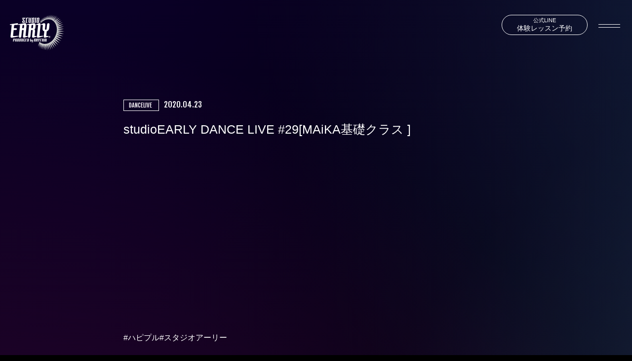

--- FILE ---
content_type: text/html; charset=UTF-8
request_url: https://dance.studioearly.com/2020/04/23/post-1094/
body_size: 10524
content:
<!DOCTYPE html>
<!--[if lt IE 7 ]> <html class="ie6"> <![endif]-->
<!--[if IE 7 ]> <html class="ie7"> <![endif]-->
<!--[if IE 8 ]> <html class="ie8"> <![endif]-->
<!--[if IE 9 ]> <html class="ie9"> <![endif]-->
<!--[if (gt IE 9)|!(IE)]><!--> <html lang="ja"> <!--<![endif]-->
<head>

<!-- Google Tag Manager -->
<script>(function(w,d,s,l,i){w[l]=w[l]||[];w[l].push({'gtm.start':
new Date().getTime(),event:'gtm.js'});var f=d.getElementsByTagName(s)[0],
j=d.createElement(s),dl=l!='dataLayer'?'&l='+l:'';j.async=true;j.src=
'https://www.googletagmanager.com/gtm.js?id='+i+dl;f.parentNode.insertBefore(j,f);
})(window,document,'script','dataLayer','GTM-T97ZFC3');</script>
<!-- End Google Tag Manager -->

<meta charset="utf-8">
<meta http-equiv="X-UA-Compatible" content="IE=edge">
<meta name="viewport" content="width=device-width, initial-scale=1">



<link href="https://dance.studioearly.com/cms/wp-content/themes/studioearlydance/css/common.css" rel="stylesheet">
<link href="https://dance.studioearly.com/cms/wp-content/themes/studioearlydance/css/style.css?241019" rel="stylesheet">
<link href="https://dance.studioearly.com/cms/wp-content/themes/studioearlydance/css/spmenu.css" rel="stylesheet">
<link href="https://dance.studioearly.com/cms/wp-content/themes/studioearlydance/css/slick.css" rel="stylesheet">
<link href="https://dance.studioearly.com/cms/wp-content/themes/studioearlydance/css/slick-theme.css" rel="stylesheet">

<link rel="preconnect" href="https://fonts.googleapis.com">
<link rel="preconnect" href="https://fonts.gstatic.com" crossorigin>
<link href="https://fonts.googleapis.com/css2?family=Fjalla+One&family=Noto+Sans+JP:wght@400;500;700&family=Roboto:wght@400;500&display=swap" rel="stylesheet">


<meta name='robots' content='index, follow, max-image-preview:large, max-snippet:-1, max-video-preview:-1' />

	<!-- This site is optimized with the Yoast SEO plugin v20.0 - https://yoast.com/wordpress/plugins/seo/ -->
	<title>studioEARLY DANCE LIVE #29[MAiKA基礎クラス ] | studio EARLY | 三重県伊勢市ダンススタジオ</title>
	<link rel="canonical" href="https://dance.studioearly.com/2020/04/23/post-1094/" />
	<meta property="og:locale" content="ja_JP" />
	<meta property="og:type" content="article" />
	<meta property="og:title" content="studioEARLY DANCE LIVE #29[MAiKA基礎クラス ] | studio EARLY | 三重県伊勢市ダンススタジオ" />
	<meta property="og:description" content="#ハピプル#スタジオアーリー" />
	<meta property="og:url" content="https://dance.studioearly.com/2020/04/23/post-1094/" />
	<meta property="og:site_name" content="studio EARLY | 三重県伊勢市ダンススタジオ" />
	<meta property="article:publisher" content="https://www.facebook.com/profile.php?id=100063703175701" />
	<meta property="article:published_time" content="2020-04-23T03:58:48+00:00" />
	<meta property="article:modified_time" content="2020-04-30T11:59:23+00:00" />
	<meta property="og:image" content="https://dance.studioearly.com/cms/wp-content/uploads/2020/04/5_MAiKA_基礎クラス-1024x576.jpg" />
	<meta property="og:image:width" content="1024" />
	<meta property="og:image:height" content="576" />
	<meta property="og:image:type" content="image/jpeg" />
	<meta name="author" content="early_staff" />
	<meta name="twitter:card" content="summary_large_image" />
	<meta name="twitter:label1" content="執筆者" />
	<meta name="twitter:data1" content="early_staff" />
	<script type="application/ld+json" class="yoast-schema-graph">{"@context":"https://schema.org","@graph":[{"@type":"Article","@id":"https://dance.studioearly.com/2020/04/23/post-1094/#article","isPartOf":{"@id":"https://dance.studioearly.com/2020/04/23/post-1094/"},"author":{"name":"early_staff","@id":"https://dance.studioearly.com/#/schema/person/c54297a3b68057d9a3dfd4a928c31d8d"},"headline":"studioEARLY DANCE LIVE #29[MAiKA基礎クラス ]","datePublished":"2020-04-23T03:58:48+00:00","dateModified":"2020-04-30T11:59:23+00:00","mainEntityOfPage":{"@id":"https://dance.studioearly.com/2020/04/23/post-1094/"},"wordCount":4,"publisher":{"@id":"https://dance.studioearly.com/#organization"},"image":{"@id":"https://dance.studioearly.com/2020/04/23/post-1094/#primaryimage"},"thumbnailUrl":"https://dance.studioearly.com/cms/wp-content/uploads/2020/04/5_MAiKA_基礎クラス.jpg","articleSection":["DANCELIVE","YouTube"],"inLanguage":"ja"},{"@type":"WebPage","@id":"https://dance.studioearly.com/2020/04/23/post-1094/","url":"https://dance.studioearly.com/2020/04/23/post-1094/","name":"studioEARLY DANCE LIVE #29[MAiKA基礎クラス ] | studio EARLY | 三重県伊勢市ダンススタジオ","isPartOf":{"@id":"https://dance.studioearly.com/#website"},"primaryImageOfPage":{"@id":"https://dance.studioearly.com/2020/04/23/post-1094/#primaryimage"},"image":{"@id":"https://dance.studioearly.com/2020/04/23/post-1094/#primaryimage"},"thumbnailUrl":"https://dance.studioearly.com/cms/wp-content/uploads/2020/04/5_MAiKA_基礎クラス.jpg","datePublished":"2020-04-23T03:58:48+00:00","dateModified":"2020-04-30T11:59:23+00:00","breadcrumb":{"@id":"https://dance.studioearly.com/2020/04/23/post-1094/#breadcrumb"},"inLanguage":"ja","potentialAction":[{"@type":"ReadAction","target":["https://dance.studioearly.com/2020/04/23/post-1094/"]}]},{"@type":"ImageObject","inLanguage":"ja","@id":"https://dance.studioearly.com/2020/04/23/post-1094/#primaryimage","url":"https://dance.studioearly.com/cms/wp-content/uploads/2020/04/5_MAiKA_基礎クラス.jpg","contentUrl":"https://dance.studioearly.com/cms/wp-content/uploads/2020/04/5_MAiKA_基礎クラス.jpg","width":8889,"height":5001},{"@type":"BreadcrumbList","@id":"https://dance.studioearly.com/2020/04/23/post-1094/#breadcrumb","itemListElement":[{"@type":"ListItem","position":1,"name":"ホーム","item":"https://dance.studioearly.com/"},{"@type":"ListItem","position":2,"name":"NEWS","item":"https://dance.studioearly.com/news/"},{"@type":"ListItem","position":3,"name":"studioEARLY DANCE LIVE #29[MAiKA基礎クラス ]"}]},{"@type":"WebSite","@id":"https://dance.studioearly.com/#website","url":"https://dance.studioearly.com/","name":"studio EARLY | 三重県伊勢市ダンススタジオ","description":"","publisher":{"@id":"https://dance.studioearly.com/#organization"},"potentialAction":[{"@type":"SearchAction","target":{"@type":"EntryPoint","urlTemplate":"https://dance.studioearly.com/?s={search_term_string}"},"query-input":"required name=search_term_string"}],"inLanguage":"ja"},{"@type":"Organization","@id":"https://dance.studioearly.com/#organization","name":"studio EARLY | 三重県伊勢市ダンススタジオ","url":"https://dance.studioearly.com/","logo":{"@type":"ImageObject","inLanguage":"ja","@id":"https://dance.studioearly.com/#/schema/logo/image/","url":"https://dance.studioearly.com/cms/wp-content/uploads/2023/01/ogp.jpg","contentUrl":"https://dance.studioearly.com/cms/wp-content/uploads/2023/01/ogp.jpg","width":1800,"height":945,"caption":"studio EARLY | 三重県伊勢市ダンススタジオ"},"image":{"@id":"https://dance.studioearly.com/#/schema/logo/image/"},"sameAs":["https://www.facebook.com/profile.php?id=100063703175701"]},{"@type":"Person","@id":"https://dance.studioearly.com/#/schema/person/c54297a3b68057d9a3dfd4a928c31d8d","name":"early_staff","image":{"@type":"ImageObject","inLanguage":"ja","@id":"https://dance.studioearly.com/#/schema/person/image/","url":"https://secure.gravatar.com/avatar/b718d9801696fcda35169dcde086bb21?s=96&d=mm&r=g","contentUrl":"https://secure.gravatar.com/avatar/b718d9801696fcda35169dcde086bb21?s=96&d=mm&r=g","caption":"early_staff"},"url":"https://dance.studioearly.com/author/early_staff/"}]}</script>
	<!-- / Yoast SEO plugin. -->


<link rel='dns-prefetch' href='//ajax.googleapis.com' />
		<!-- This site uses the Google Analytics by MonsterInsights plugin v8.12.1 - Using Analytics tracking - https://www.monsterinsights.com/ -->
							<script
				src="//www.googletagmanager.com/gtag/js?id=UA-142473146-1"  data-cfasync="false" data-wpfc-render="false" type="text/javascript" async></script>
			<script data-cfasync="false" data-wpfc-render="false" type="text/javascript">
				var mi_version = '8.12.1';
				var mi_track_user = true;
				var mi_no_track_reason = '';
				
								var disableStrs = [
															'ga-disable-UA-142473146-1',
									];

				/* Function to detect opted out users */
				function __gtagTrackerIsOptedOut() {
					for (var index = 0; index < disableStrs.length; index++) {
						if (document.cookie.indexOf(disableStrs[index] + '=true') > -1) {
							return true;
						}
					}

					return false;
				}

				/* Disable tracking if the opt-out cookie exists. */
				if (__gtagTrackerIsOptedOut()) {
					for (var index = 0; index < disableStrs.length; index++) {
						window[disableStrs[index]] = true;
					}
				}

				/* Opt-out function */
				function __gtagTrackerOptout() {
					for (var index = 0; index < disableStrs.length; index++) {
						document.cookie = disableStrs[index] + '=true; expires=Thu, 31 Dec 2099 23:59:59 UTC; path=/';
						window[disableStrs[index]] = true;
					}
				}

				if ('undefined' === typeof gaOptout) {
					function gaOptout() {
						__gtagTrackerOptout();
					}
				}
								window.dataLayer = window.dataLayer || [];

				window.MonsterInsightsDualTracker = {
					helpers: {},
					trackers: {},
				};
				if (mi_track_user) {
					function __gtagDataLayer() {
						dataLayer.push(arguments);
					}

					function __gtagTracker(type, name, parameters) {
						if (!parameters) {
							parameters = {};
						}

						if (parameters.send_to) {
							__gtagDataLayer.apply(null, arguments);
							return;
						}

						if (type === 'event') {
							
														parameters.send_to = monsterinsights_frontend.ua;
							__gtagDataLayer(type, name, parameters);
													} else {
							__gtagDataLayer.apply(null, arguments);
						}
					}

					__gtagTracker('js', new Date());
					__gtagTracker('set', {
						'developer_id.dZGIzZG': true,
											});
															__gtagTracker('config', 'UA-142473146-1', {"forceSSL":"true","link_attribution":"true"} );
										window.gtag = __gtagTracker;										(function () {
						/* https://developers.google.com/analytics/devguides/collection/analyticsjs/ */
						/* ga and __gaTracker compatibility shim. */
						var noopfn = function () {
							return null;
						};
						var newtracker = function () {
							return new Tracker();
						};
						var Tracker = function () {
							return null;
						};
						var p = Tracker.prototype;
						p.get = noopfn;
						p.set = noopfn;
						p.send = function () {
							var args = Array.prototype.slice.call(arguments);
							args.unshift('send');
							__gaTracker.apply(null, args);
						};
						var __gaTracker = function () {
							var len = arguments.length;
							if (len === 0) {
								return;
							}
							var f = arguments[len - 1];
							if (typeof f !== 'object' || f === null || typeof f.hitCallback !== 'function') {
								if ('send' === arguments[0]) {
									var hitConverted, hitObject = false, action;
									if ('event' === arguments[1]) {
										if ('undefined' !== typeof arguments[3]) {
											hitObject = {
												'eventAction': arguments[3],
												'eventCategory': arguments[2],
												'eventLabel': arguments[4],
												'value': arguments[5] ? arguments[5] : 1,
											}
										}
									}
									if ('pageview' === arguments[1]) {
										if ('undefined' !== typeof arguments[2]) {
											hitObject = {
												'eventAction': 'page_view',
												'page_path': arguments[2],
											}
										}
									}
									if (typeof arguments[2] === 'object') {
										hitObject = arguments[2];
									}
									if (typeof arguments[5] === 'object') {
										Object.assign(hitObject, arguments[5]);
									}
									if ('undefined' !== typeof arguments[1].hitType) {
										hitObject = arguments[1];
										if ('pageview' === hitObject.hitType) {
											hitObject.eventAction = 'page_view';
										}
									}
									if (hitObject) {
										action = 'timing' === arguments[1].hitType ? 'timing_complete' : hitObject.eventAction;
										hitConverted = mapArgs(hitObject);
										__gtagTracker('event', action, hitConverted);
									}
								}
								return;
							}

							function mapArgs(args) {
								var arg, hit = {};
								var gaMap = {
									'eventCategory': 'event_category',
									'eventAction': 'event_action',
									'eventLabel': 'event_label',
									'eventValue': 'event_value',
									'nonInteraction': 'non_interaction',
									'timingCategory': 'event_category',
									'timingVar': 'name',
									'timingValue': 'value',
									'timingLabel': 'event_label',
									'page': 'page_path',
									'location': 'page_location',
									'title': 'page_title',
								};
								for (arg in args) {
																		if (!(!args.hasOwnProperty(arg) || !gaMap.hasOwnProperty(arg))) {
										hit[gaMap[arg]] = args[arg];
									} else {
										hit[arg] = args[arg];
									}
								}
								return hit;
							}

							try {
								f.hitCallback();
							} catch (ex) {
							}
						};
						__gaTracker.create = newtracker;
						__gaTracker.getByName = newtracker;
						__gaTracker.getAll = function () {
							return [];
						};
						__gaTracker.remove = noopfn;
						__gaTracker.loaded = true;
						window['__gaTracker'] = __gaTracker;
					})();
									} else {
										console.log("");
					(function () {
						function __gtagTracker() {
							return null;
						}

						window['__gtagTracker'] = __gtagTracker;
						window['gtag'] = __gtagTracker;
					})();
									}
			</script>
				<!-- / Google Analytics by MonsterInsights -->
		<script type="text/javascript">
window._wpemojiSettings = {"baseUrl":"https:\/\/s.w.org\/images\/core\/emoji\/14.0.0\/72x72\/","ext":".png","svgUrl":"https:\/\/s.w.org\/images\/core\/emoji\/14.0.0\/svg\/","svgExt":".svg","source":{"concatemoji":"https:\/\/dance.studioearly.com\/cms\/wp-includes\/js\/wp-emoji-release.min.js?ver=6.1.9"}};
/*! This file is auto-generated */
!function(e,a,t){var n,r,o,i=a.createElement("canvas"),p=i.getContext&&i.getContext("2d");function s(e,t){var a=String.fromCharCode,e=(p.clearRect(0,0,i.width,i.height),p.fillText(a.apply(this,e),0,0),i.toDataURL());return p.clearRect(0,0,i.width,i.height),p.fillText(a.apply(this,t),0,0),e===i.toDataURL()}function c(e){var t=a.createElement("script");t.src=e,t.defer=t.type="text/javascript",a.getElementsByTagName("head")[0].appendChild(t)}for(o=Array("flag","emoji"),t.supports={everything:!0,everythingExceptFlag:!0},r=0;r<o.length;r++)t.supports[o[r]]=function(e){if(p&&p.fillText)switch(p.textBaseline="top",p.font="600 32px Arial",e){case"flag":return s([127987,65039,8205,9895,65039],[127987,65039,8203,9895,65039])?!1:!s([55356,56826,55356,56819],[55356,56826,8203,55356,56819])&&!s([55356,57332,56128,56423,56128,56418,56128,56421,56128,56430,56128,56423,56128,56447],[55356,57332,8203,56128,56423,8203,56128,56418,8203,56128,56421,8203,56128,56430,8203,56128,56423,8203,56128,56447]);case"emoji":return!s([129777,127995,8205,129778,127999],[129777,127995,8203,129778,127999])}return!1}(o[r]),t.supports.everything=t.supports.everything&&t.supports[o[r]],"flag"!==o[r]&&(t.supports.everythingExceptFlag=t.supports.everythingExceptFlag&&t.supports[o[r]]);t.supports.everythingExceptFlag=t.supports.everythingExceptFlag&&!t.supports.flag,t.DOMReady=!1,t.readyCallback=function(){t.DOMReady=!0},t.supports.everything||(n=function(){t.readyCallback()},a.addEventListener?(a.addEventListener("DOMContentLoaded",n,!1),e.addEventListener("load",n,!1)):(e.attachEvent("onload",n),a.attachEvent("onreadystatechange",function(){"complete"===a.readyState&&t.readyCallback()})),(e=t.source||{}).concatemoji?c(e.concatemoji):e.wpemoji&&e.twemoji&&(c(e.twemoji),c(e.wpemoji)))}(window,document,window._wpemojiSettings);
</script>
<style type="text/css">
img.wp-smiley,
img.emoji {
	display: inline !important;
	border: none !important;
	box-shadow: none !important;
	height: 1em !important;
	width: 1em !important;
	margin: 0 0.07em !important;
	vertical-align: -0.1em !important;
	background: none !important;
	padding: 0 !important;
}
</style>
	<link rel='stylesheet' id='sbi_styles-css' href='https://dance.studioearly.com/cms/wp-content/plugins/instagram-feed/css/sbi-styles.min.css?ver=6.8.0' type='text/css' media='all' />
<link rel='stylesheet' id='wp-block-library-css' href='https://dance.studioearly.com/cms/wp-includes/css/dist/block-library/style.min.css?ver=6.1.9' type='text/css' media='all' />
<link rel='stylesheet' id='classic-theme-styles-css' href='https://dance.studioearly.com/cms/wp-includes/css/classic-themes.min.css?ver=1' type='text/css' media='all' />
<style id='global-styles-inline-css' type='text/css'>
body{--wp--preset--color--black: #000000;--wp--preset--color--cyan-bluish-gray: #abb8c3;--wp--preset--color--white: #ffffff;--wp--preset--color--pale-pink: #f78da7;--wp--preset--color--vivid-red: #cf2e2e;--wp--preset--color--luminous-vivid-orange: #ff6900;--wp--preset--color--luminous-vivid-amber: #fcb900;--wp--preset--color--light-green-cyan: #7bdcb5;--wp--preset--color--vivid-green-cyan: #00d084;--wp--preset--color--pale-cyan-blue: #8ed1fc;--wp--preset--color--vivid-cyan-blue: #0693e3;--wp--preset--color--vivid-purple: #9b51e0;--wp--preset--gradient--vivid-cyan-blue-to-vivid-purple: linear-gradient(135deg,rgba(6,147,227,1) 0%,rgb(155,81,224) 100%);--wp--preset--gradient--light-green-cyan-to-vivid-green-cyan: linear-gradient(135deg,rgb(122,220,180) 0%,rgb(0,208,130) 100%);--wp--preset--gradient--luminous-vivid-amber-to-luminous-vivid-orange: linear-gradient(135deg,rgba(252,185,0,1) 0%,rgba(255,105,0,1) 100%);--wp--preset--gradient--luminous-vivid-orange-to-vivid-red: linear-gradient(135deg,rgba(255,105,0,1) 0%,rgb(207,46,46) 100%);--wp--preset--gradient--very-light-gray-to-cyan-bluish-gray: linear-gradient(135deg,rgb(238,238,238) 0%,rgb(169,184,195) 100%);--wp--preset--gradient--cool-to-warm-spectrum: linear-gradient(135deg,rgb(74,234,220) 0%,rgb(151,120,209) 20%,rgb(207,42,186) 40%,rgb(238,44,130) 60%,rgb(251,105,98) 80%,rgb(254,248,76) 100%);--wp--preset--gradient--blush-light-purple: linear-gradient(135deg,rgb(255,206,236) 0%,rgb(152,150,240) 100%);--wp--preset--gradient--blush-bordeaux: linear-gradient(135deg,rgb(254,205,165) 0%,rgb(254,45,45) 50%,rgb(107,0,62) 100%);--wp--preset--gradient--luminous-dusk: linear-gradient(135deg,rgb(255,203,112) 0%,rgb(199,81,192) 50%,rgb(65,88,208) 100%);--wp--preset--gradient--pale-ocean: linear-gradient(135deg,rgb(255,245,203) 0%,rgb(182,227,212) 50%,rgb(51,167,181) 100%);--wp--preset--gradient--electric-grass: linear-gradient(135deg,rgb(202,248,128) 0%,rgb(113,206,126) 100%);--wp--preset--gradient--midnight: linear-gradient(135deg,rgb(2,3,129) 0%,rgb(40,116,252) 100%);--wp--preset--duotone--dark-grayscale: url('#wp-duotone-dark-grayscale');--wp--preset--duotone--grayscale: url('#wp-duotone-grayscale');--wp--preset--duotone--purple-yellow: url('#wp-duotone-purple-yellow');--wp--preset--duotone--blue-red: url('#wp-duotone-blue-red');--wp--preset--duotone--midnight: url('#wp-duotone-midnight');--wp--preset--duotone--magenta-yellow: url('#wp-duotone-magenta-yellow');--wp--preset--duotone--purple-green: url('#wp-duotone-purple-green');--wp--preset--duotone--blue-orange: url('#wp-duotone-blue-orange');--wp--preset--font-size--small: 13px;--wp--preset--font-size--medium: 20px;--wp--preset--font-size--large: 36px;--wp--preset--font-size--x-large: 42px;--wp--preset--spacing--20: 0.44rem;--wp--preset--spacing--30: 0.67rem;--wp--preset--spacing--40: 1rem;--wp--preset--spacing--50: 1.5rem;--wp--preset--spacing--60: 2.25rem;--wp--preset--spacing--70: 3.38rem;--wp--preset--spacing--80: 5.06rem;}:where(.is-layout-flex){gap: 0.5em;}body .is-layout-flow > .alignleft{float: left;margin-inline-start: 0;margin-inline-end: 2em;}body .is-layout-flow > .alignright{float: right;margin-inline-start: 2em;margin-inline-end: 0;}body .is-layout-flow > .aligncenter{margin-left: auto !important;margin-right: auto !important;}body .is-layout-constrained > .alignleft{float: left;margin-inline-start: 0;margin-inline-end: 2em;}body .is-layout-constrained > .alignright{float: right;margin-inline-start: 2em;margin-inline-end: 0;}body .is-layout-constrained > .aligncenter{margin-left: auto !important;margin-right: auto !important;}body .is-layout-constrained > :where(:not(.alignleft):not(.alignright):not(.alignfull)){max-width: var(--wp--style--global--content-size);margin-left: auto !important;margin-right: auto !important;}body .is-layout-constrained > .alignwide{max-width: var(--wp--style--global--wide-size);}body .is-layout-flex{display: flex;}body .is-layout-flex{flex-wrap: wrap;align-items: center;}body .is-layout-flex > *{margin: 0;}:where(.wp-block-columns.is-layout-flex){gap: 2em;}.has-black-color{color: var(--wp--preset--color--black) !important;}.has-cyan-bluish-gray-color{color: var(--wp--preset--color--cyan-bluish-gray) !important;}.has-white-color{color: var(--wp--preset--color--white) !important;}.has-pale-pink-color{color: var(--wp--preset--color--pale-pink) !important;}.has-vivid-red-color{color: var(--wp--preset--color--vivid-red) !important;}.has-luminous-vivid-orange-color{color: var(--wp--preset--color--luminous-vivid-orange) !important;}.has-luminous-vivid-amber-color{color: var(--wp--preset--color--luminous-vivid-amber) !important;}.has-light-green-cyan-color{color: var(--wp--preset--color--light-green-cyan) !important;}.has-vivid-green-cyan-color{color: var(--wp--preset--color--vivid-green-cyan) !important;}.has-pale-cyan-blue-color{color: var(--wp--preset--color--pale-cyan-blue) !important;}.has-vivid-cyan-blue-color{color: var(--wp--preset--color--vivid-cyan-blue) !important;}.has-vivid-purple-color{color: var(--wp--preset--color--vivid-purple) !important;}.has-black-background-color{background-color: var(--wp--preset--color--black) !important;}.has-cyan-bluish-gray-background-color{background-color: var(--wp--preset--color--cyan-bluish-gray) !important;}.has-white-background-color{background-color: var(--wp--preset--color--white) !important;}.has-pale-pink-background-color{background-color: var(--wp--preset--color--pale-pink) !important;}.has-vivid-red-background-color{background-color: var(--wp--preset--color--vivid-red) !important;}.has-luminous-vivid-orange-background-color{background-color: var(--wp--preset--color--luminous-vivid-orange) !important;}.has-luminous-vivid-amber-background-color{background-color: var(--wp--preset--color--luminous-vivid-amber) !important;}.has-light-green-cyan-background-color{background-color: var(--wp--preset--color--light-green-cyan) !important;}.has-vivid-green-cyan-background-color{background-color: var(--wp--preset--color--vivid-green-cyan) !important;}.has-pale-cyan-blue-background-color{background-color: var(--wp--preset--color--pale-cyan-blue) !important;}.has-vivid-cyan-blue-background-color{background-color: var(--wp--preset--color--vivid-cyan-blue) !important;}.has-vivid-purple-background-color{background-color: var(--wp--preset--color--vivid-purple) !important;}.has-black-border-color{border-color: var(--wp--preset--color--black) !important;}.has-cyan-bluish-gray-border-color{border-color: var(--wp--preset--color--cyan-bluish-gray) !important;}.has-white-border-color{border-color: var(--wp--preset--color--white) !important;}.has-pale-pink-border-color{border-color: var(--wp--preset--color--pale-pink) !important;}.has-vivid-red-border-color{border-color: var(--wp--preset--color--vivid-red) !important;}.has-luminous-vivid-orange-border-color{border-color: var(--wp--preset--color--luminous-vivid-orange) !important;}.has-luminous-vivid-amber-border-color{border-color: var(--wp--preset--color--luminous-vivid-amber) !important;}.has-light-green-cyan-border-color{border-color: var(--wp--preset--color--light-green-cyan) !important;}.has-vivid-green-cyan-border-color{border-color: var(--wp--preset--color--vivid-green-cyan) !important;}.has-pale-cyan-blue-border-color{border-color: var(--wp--preset--color--pale-cyan-blue) !important;}.has-vivid-cyan-blue-border-color{border-color: var(--wp--preset--color--vivid-cyan-blue) !important;}.has-vivid-purple-border-color{border-color: var(--wp--preset--color--vivid-purple) !important;}.has-vivid-cyan-blue-to-vivid-purple-gradient-background{background: var(--wp--preset--gradient--vivid-cyan-blue-to-vivid-purple) !important;}.has-light-green-cyan-to-vivid-green-cyan-gradient-background{background: var(--wp--preset--gradient--light-green-cyan-to-vivid-green-cyan) !important;}.has-luminous-vivid-amber-to-luminous-vivid-orange-gradient-background{background: var(--wp--preset--gradient--luminous-vivid-amber-to-luminous-vivid-orange) !important;}.has-luminous-vivid-orange-to-vivid-red-gradient-background{background: var(--wp--preset--gradient--luminous-vivid-orange-to-vivid-red) !important;}.has-very-light-gray-to-cyan-bluish-gray-gradient-background{background: var(--wp--preset--gradient--very-light-gray-to-cyan-bluish-gray) !important;}.has-cool-to-warm-spectrum-gradient-background{background: var(--wp--preset--gradient--cool-to-warm-spectrum) !important;}.has-blush-light-purple-gradient-background{background: var(--wp--preset--gradient--blush-light-purple) !important;}.has-blush-bordeaux-gradient-background{background: var(--wp--preset--gradient--blush-bordeaux) !important;}.has-luminous-dusk-gradient-background{background: var(--wp--preset--gradient--luminous-dusk) !important;}.has-pale-ocean-gradient-background{background: var(--wp--preset--gradient--pale-ocean) !important;}.has-electric-grass-gradient-background{background: var(--wp--preset--gradient--electric-grass) !important;}.has-midnight-gradient-background{background: var(--wp--preset--gradient--midnight) !important;}.has-small-font-size{font-size: var(--wp--preset--font-size--small) !important;}.has-medium-font-size{font-size: var(--wp--preset--font-size--medium) !important;}.has-large-font-size{font-size: var(--wp--preset--font-size--large) !important;}.has-x-large-font-size{font-size: var(--wp--preset--font-size--x-large) !important;}
.wp-block-navigation a:where(:not(.wp-element-button)){color: inherit;}
:where(.wp-block-columns.is-layout-flex){gap: 2em;}
.wp-block-pullquote{font-size: 1.5em;line-height: 1.6;}
</style>
<script type='text/javascript' src='https://ajax.googleapis.com/ajax/libs/jquery/3.3.1/jquery.min.js?ver=3.3.1' id='jquery-js'></script>
<script type='text/javascript' src='https://dance.studioearly.com/cms/wp-content/plugins/google-analytics-for-wordpress/assets/js/frontend-gtag.min.js?ver=8.12.1' id='monsterinsights-frontend-script-js'></script>
<script data-cfasync="false" data-wpfc-render="false" type="text/javascript" id='monsterinsights-frontend-script-js-extra'>/* <![CDATA[ */
var monsterinsights_frontend = {"js_events_tracking":"true","download_extensions":"doc,pdf,ppt,zip,xls,docx,pptx,xlsx","inbound_paths":"[{\"path\":\"\\\/go\\\/\",\"label\":\"affiliate\"},{\"path\":\"\\\/recommend\\\/\",\"label\":\"affiliate\"}]","home_url":"https:\/\/dance.studioearly.com","hash_tracking":"false","ua":"UA-142473146-1","v4_id":""};/* ]]> */
</script>
<link rel="https://api.w.org/" href="https://dance.studioearly.com/wp-json/" /><link rel="alternate" type="application/json" href="https://dance.studioearly.com/wp-json/wp/v2/posts/1094" /><link rel="EditURI" type="application/rsd+xml" title="RSD" href="https://dance.studioearly.com/cms/xmlrpc.php?rsd" />
<link rel="wlwmanifest" type="application/wlwmanifest+xml" href="https://dance.studioearly.com/cms/wp-includes/wlwmanifest.xml" />
<meta name="generator" content="WordPress 6.1.9" />
<link rel='shortlink' href='https://dance.studioearly.com/?p=1094' />
<link rel="alternate" type="application/json+oembed" href="https://dance.studioearly.com/wp-json/oembed/1.0/embed?url=https%3A%2F%2Fdance.studioearly.com%2F2020%2F04%2F23%2Fpost-1094%2F" />
<link rel="alternate" type="text/xml+oembed" href="https://dance.studioearly.com/wp-json/oembed/1.0/embed?url=https%3A%2F%2Fdance.studioearly.com%2F2020%2F04%2F23%2Fpost-1094%2F&#038;format=xml" />
<link rel="icon" href="https://dance.studioearly.com/cms/wp-content/uploads/2023/01/cropped-favicon-32x32.png" sizes="32x32" />
<link rel="icon" href="https://dance.studioearly.com/cms/wp-content/uploads/2023/01/cropped-favicon-192x192.png" sizes="192x192" />
<link rel="apple-touch-icon" href="https://dance.studioearly.com/cms/wp-content/uploads/2023/01/cropped-favicon-180x180.png" />
<meta name="msapplication-TileImage" content="https://dance.studioearly.com/cms/wp-content/uploads/2023/01/cropped-favicon-270x270.png" />
</head>
<body class="post-template-default single single-post postid-1094 single-format-standard">
<!-- Google Tag Manager (noscript) -->
<noscript><iframe src="https://www.googletagmanager.com/ns.html?id=GTM-T97ZFC3"
height="0" width="0" style="display:none;visibility:hidden"></iframe></noscript>
<!-- End Google Tag Manager (noscript) -->
    <header>
        <div class="header_inner flex">
            <div class="logo">
                <h1><a href="https://dance.studioearly.com">
                    <img src="https://dance.studioearly.com/cms/wp-content/themes/studioearlydance/img/top/logo_w.svg" alt="studio EARLY スタジオアーリー ダンス | 伊勢から全国へ">
                </a></h1>
            </div>
            <div class="pc_nav">
                <ul class="flex">
                    <li><a href="https://dance.studioearly.com/about/">studio EARLYとは</a></li>
                    <li><a href="https://dance.studioearly.com/news/">NEWS</a></li>
                    <li><a href="https://dance.studioearly.com/instructor/">インストラクター</a></li>
                    <li><a href="https://dance.studioearly.com/schedule/">レッスンスケジュール</a></li>
                    <li><a href="https://dance.studioearly.com/rentalstudio/">スタジオ紹介</a></li>
                    <li><a href="https://dance.studioearly.com/lesson/">クラス・料金</a></li>
                    <li><a href="https://dance.studioearly.com/move-class/">移動レッスン</a></li>
                    <li><a href="https://dance.studioearly.com/online/">ONLINE SHOP</a></li>
                    <li><a href="https://dance.studioearly.com/contact/">お問い合わせ</a></li>
                    <li class="taiken_nav"><a href="https://line.me/R/ti/p/@488mdxid" target="_blank"><small>公式LINE</small>体験レッスン予約</a></li>
                </ul>
            </div>
            <div class="front_menu">
                <div class="front_menu_bg"></div>
                <div class="drawer_button_area">
                    <button type="button" class="drawer_button">
                        <span class="frontmenu_bar"></span>
                        <span class="frontmenu_bar"></span>
                    </button>
                </div>
                <nav class="drawer_nav_wrapper">
                    <div class="logo_nav">
                        <a href="https://dance.studioearly.com">
                            <img src="https://dance.studioearly.com/cms/wp-content/themes/studioearlydance/img/top/logo_w.svg" alt="studio EARLY スタジオアーリー ダンス | 伊勢から全国へ">
                        </a>
                    </div>
                    <div class="nav_area">
                        <ul class="nav_list">
                            <li><a href="https://dance.studioearly.com/about/">studio EARLYとは</a></li>
                            <li><a href="https://dance.studioearly.com/news/">NEWS</a></li>
                            <li><a href="https://dance.studioearly.com/instructor/">インストラクター</a></li>
                            <li><a href="https://dance.studioearly.com/schedule/">レッスンスケジュール</a></li>
                            <li><a href="https://dance.studioearly.com/rentalstudio/">スタジオ紹介</a></li>
                        </ul>
                        <ul class="nav_list">
                            <li><a href="https://dance.studioearly.com/lesson/">クラス・料金</a>
                            </li>
                            <li><a href="https://dance.studioearly.com/move-class/">移動レッスン</a></li>
                            <li><a href="https://dance.studioearly.com/online/">ONLINE SHOP</a></li>
                            <li><a href="https://dance.studioearly.com/contact/">お問い合わせ</a></li>
                            <li><a href="https://line.me/R/ti/p/@488mdxid" target="_blank">体験レッスン予約</a></li>
                        </ul>
                    </div><!-- nav_area -->
                    <div class="nav_sns">
                        <p>&copy; 2022 <a href="https://dance.studioearly.com/">studio Early</a></p>
                    </div>
                </nav>
            </div>
        </div>
    </header>

    <div class="speace"></div>

	    <section class="single_area ptb100">
	        <div class="inner">
	            	            				<div class="sigle_ttl">
					<span class="dancelive">
	                                    DANCELIVE	                            </span>
	                    <p class="single_day">2020.04.23</p>
					<h1>studioEARLY DANCE LIVE #29[MAiKA基礎クラス ]</h1>
				</div>

	        	<div class="sigle_contents">
	                <p><iframe src="https://www.youtube.com/embed/5kR6yjAJ6v8" width="560" height="315" frameborder="0" allowfullscreen="allowfullscreen"></iframe></p>
<p>#ハピプル#スタジオアーリー</p>
	            </div>

	            	            
				<div class="single_nav">
					<ul class="single_next_btn flex">      
		                <li class="prev">
		                			                    	<a href="https://dance.studioearly.com/2020/04/23/post-1102/" rel="prev">PREV</a>		                    		                </li>
		                <li class="back">
		                    <a href="https://dance.studioearly.com/news/" class="btn_sigle">BACK TO ALL</a>
		                </li>           
		                <li class="next">
		                			                  		<a href="https://dance.studioearly.com/2020/04/24/post-1096/" rel="next">NEXT</a>		                  			                </li>
		            </ul>
				</div>
	        </div>
	    </section>

		<div class="breadcrumbs_area">
			<div class="breadcrumbs" typeof="BreadcrumbList" vocab="https://schema.org/">
				<!-- Breadcrumb NavXT 7.4.1 -->
<span property="itemListElement" typeof="ListItem"><a property="item" typeof="WebPage" href="https://dance.studioearly.com" class="home" ><span property="name">TOP</span></a><meta property="position" content="1"></span> › <span property="itemListElement" typeof="ListItem"><a property="item" typeof="WebPage" title="NEWSへ移動する" href="https://dance.studioearly.com/news/" class="post-root post post-post" ><span property="name">NEWS</span></a><meta property="position" content="2"></span> › <span property="itemListElement" typeof="ListItem"><a property="item" typeof="WebPage" title="Go to the YouTube カテゴリー archives." href="https://dance.studioearly.com/category/youtube/" class="taxonomy category" ><span property="name">YouTube</span></a><meta property="position" content="3"></span> › <span property="itemListElement" typeof="ListItem"><a property="item" typeof="WebPage" title="Go to the DANCELIVE カテゴリー archives." href="https://dance.studioearly.com/category/youtube/dancelive/" class="taxonomy category" ><span property="name">DANCELIVE</span></a><meta property="position" content="4"></span> › <span property="itemListElement" typeof="ListItem"><span property="name" class="post post-post current-item">studioEARLY DANCE LIVE #29[MAiKA基礎クラス ]</span><meta property="url" content="https://dance.studioearly.com/2020/04/23/post-1094/"><meta property="position" content="5"></span>			</div>
		</div>

	
    <footer class="footer">
        <div class="inner flex">
            <div class="left_box flex">
                <ul class="ft_nav">
                    <li><a href="https://dance.studioearly.com/news/">NEWS</a></li>
                    <li><a href="https://dance.studioearly.com/about/">STUDIO EARLYとは</a></li>
                    <li><a href="https://dance.studioearly.com/instructor/">インストラクター</a></li>
                    <li><a href="https://dance.studioearly.com/schedule/">レッスンスケジュール</a></li>
                    <li><a href="https://dance.studioearly.com/lesson/">クラス・料金</a></li>
                    <li><a href="https://dance.studioearly.com/move-class/">移動レッスン</a></li>
                    <li><a href="https://dance.studioearly.com/rentalstudio/">スタジオ紹介・レンタルスタジオ</a></li>
                    <li><a href="https://dance.studioearly.com/contact/">お問い合わせ</a></li>
                </ul>
                <div class="ft_links_sns">
                    <ul class="ft_links_list">
                        <li><a href="https://line.me/R/ti/p/@488mdxid" target="_blnak">体験レッスン申し込み</a></li>
                        <li><a href="https://dance.studioearly.com/news/">最新イベント情報</a></li>
                        <!-- <li><a href="#">インストラクター募集</a></li> -->
                    </ul>
                    <div class="sns_btn sns_btn_top">
                        <ul class="flex">
                            <li><a href="https://www.facebook.com/745510865463026" target="_blank"><img src="https://dance.studioearly.com/cms/wp-content/themes/studioearlydance/img/top/fb.svg" alt=""></a></li>
                            <li><a href="https://www.instagram.com/studioearly/" target="_blank"><img src="https://dance.studioearly.com/cms/wp-content/themes/studioearlydance/img/top/insta.svg" alt=""></a></li>
                            <li><a href="https://www.youtube.com/channel/UCvSpzTC2h-ckd5yh5AozaKg" target="_blank"><img src="https://dance.studioearly.com/cms/wp-content/themes/studioearlydance/img/top/yt.svg" alt="">
                            </a></li>
                            <li><a href="https://line.me/R/ti/p/@488mdxid" target="_blank">
                                <img src="https://dance.studioearly.com/cms/wp-content/themes/studioearlydance/img/top/line.svg" alt="">
                            </a></li>
                        </ul>   
                    </div>
                </div>
                <!-- <a href="#" class="btn fb_media_links">メディアで活躍する為の育成プログラム
                <small class="block center">スタジオアーリー×芸能プロダクション</small></a> -->
            </div>
            <div class="right_box">
                <div class="fb_logo">
                    <a href="https://dance.studioearly.com">
                        <img src="https://dance.studioearly.com/cms/wp-content/themes/studioearlydance/img/top/logo_w.svg" alt="studio EARLY スタジオアーリー ダンス | 伊勢から全国へ">
                    </a>
                </div>
                <div class="add flex">
                    <div class="add_txt">
                        <h3>本校</h3>
                        <p>〒516-1102<br>三重県伊勢市佐八町1154-4</p>
                        <p>TEL：<a href="tel:080-2618-9978"></a>080-2618-9978</p>
                    </div>
                    <div class="add_txt">
                        <h3>駅前校</h3>
                        <p>〒516-0072<br>三重県伊勢市宮後1-7-37</p>
                    </div>
                </div>
                <div class="move_lesson">
                    <h3 class="mb10">移動レッスン</h3>
                    <ul class="flex">
                                                <li>
                            <a href="https://dance.studioearly.com/move-class/%e3%82%86%e3%81%9f%e3%81%8b%e3%81%93%e3%81%a9%e3%82%82%e5%9c%92%e6%a0%a1/">ゆたかこども園校</a>
                        </li>
                                                <li>
                            <a href="https://dance.studioearly.com/move-class/%e5%ba%a6%e4%bc%9a%e6%a0%a1/">度会校</a>
                        </li>
                                                <li>
                            <a href="https://dance.studioearly.com/move-class/%e5%a4%9a%e6%b0%97/">多気校</a>
                        </li>
                                                <li>
                            <a href="https://dance.studioearly.com/move-class/%e6%9d%be%e9%98%aa/">松阪校</a>
                        </li>
                                                <li>
                            <a href="https://dance.studioearly.com/move-class/%e7%8e%89%e5%9f%8e/">玉城校</a>
                        </li>
                                                <li>
                            <a href="https://dance.studioearly.com/move-class/%e9%88%b4%e9%b9%bf/">鈴鹿校(NANON)</a>
                        </li>
                                                <li>
                            <a href="https://dance.studioearly.com/move-class/%e9%88%b4%e9%b9%bf%e6%a0%a1youka/">鈴鹿校(YOUKA)</a>
                        </li>
                                                <li>
                            <a href="https://dance.studioearly.com/move-class/%e6%b4%a5/">津校</a>
                        </li>
                                                <li>
                            <a href="https://dance.studioearly.com/move-class/%e9%b3%a5%e7%be%bd/">鳥羽校</a>
                        </li>
                                                <li>
                            <a href="https://dance.studioearly.com/move-class/%e6%98%8e%e5%92%8c/">明和校</a>
                        </li>
                                                <li>
                            <a href="https://dance.studioearly.com/move-class/%e5%8d%97%e4%bc%8a%e5%8b%a2/">南伊勢校</a>
                        </li>
                                            </ul>
                    <a href="https://dance.studioearly.com/lesson#move" class="right">
                        移動レッスン詳しくはこちら
                    </a>
                    <p class="copy">&copy; 2022 <a href="https://dance.studioearly.com/">studio Early</a></p>
                </div>
            </div>
        </div>
    </footer>

<script type="text/javascript" src="https://yubinbango.github.io/yubinbango/yubinbango.js"></script>
<script type="text/javascript" src="https://dance.studioearly.com/cms/wp-content/themes/studioearlydance/js/bootstrap.js"></script>
<script type="text/javascript" src="https://dance.studioearly.com/cms/wp-content/themes/studioearlydance/js/common.js"></script>
<script type="text/javascript" src="https://dance.studioearly.com/cms/wp-content/themes/studioearlydance/js/drawer.min.js"></script>
<script type="text/javascript" src="https://dance.studioearly.com/cms/wp-content/themes/studioearlydance/js/ofi.min.js"></script>
<script type="text/javascript" src="https://dance.studioearly.com/cms/wp-content/themes/studioearlydance/js/slick.min.js"></script>
<script type="text/javascript" src="https://dance.studioearly.com/cms/wp-content/themes/studioearlydance/js/to-top.js"></script>

<script>
 $(function () {

  $('.drawer_button').click(function () {
      $(this).toggleClass('active');
      $('.front_menu_bg').fadeToggle();
      $('nav').toggleClass('open');
      $('.drawer_menu_text').toggleClass('active');
  })
  $('.front_menu_bg').click(function () {
      $(this).fadeOut();
      $('.drawer_button').removeClass('active');
      $('nav').removeClass('open');
  });

 })
</script>
<script> objectFitImages(); </script>
<!-- Instagram Feed JS -->
<script type="text/javascript">
var sbiajaxurl = "https://dance.studioearly.com/cms/wp-admin/admin-ajax.php";
</script>
<script type='text/javascript' src='https://dance.studioearly.com/cms/wp-content/themes/studioearlydance/js/ajaxzip3.js?ver=0.51' id='ajaxzip3-js'></script>
<script type='text/javascript' src='https://dance.studioearly.com/cms/wp-content/themes/studioearlydance/js/common.js?ver=1.0.0' id='my-js'></script>
</body>
</html>

--- FILE ---
content_type: image/svg+xml
request_url: https://dance.studioearly.com/cms/wp-content/themes/studioearlydance/img/lower/single_next.svg
body_size: 551
content:
<svg height="74.121" viewBox="0 0 69.182 74.121" width="69.182" xmlns="http://www.w3.org/2000/svg" xmlns:xlink="http://www.w3.org/1999/xlink"><filter id="a" filterUnits="userSpaceOnUse" height="74.121" width="69.182" x="0" y="0"><feOffset/><feGaussianBlur result="blur" stdDeviation="10"/><feFlood flood-color="#c755ff"/><feComposite in2="blur" operator="in"/><feComposite in="SourceGraphic"/></filter><circle cx="34.06" cy="37.061" fill="#fff" r="17.5"/><g filter="url(#a)" transform="translate(0 .001)"><path d="m1939.333 3412.667 6 6-6 6" fill="none" stroke="#0e0e0e" stroke-width="3" transform="translate(-1908.27 -3381.61)"/></g></svg>

--- FILE ---
content_type: application/javascript
request_url: https://dance.studioearly.com/cms/wp-content/themes/studioearlydance/js/common.js
body_size: 1215
content:

// スムーススクロール
$(function ($) {
	var headerHight = 120; //ヘッダの高さ
	$('a[href^="#"]:not(.non-scroll a)').click(function(){
		var href= $(this).attr("href");
		var target = $(href == "#" || href == "" ? 'html' : href);
		var position = target.offset().top-headerHight;
		$("html, body").animate({scrollTop:position}, 1000, "swing");
		return false;
	});
});

// スクロールエフェクト
$(function(){
	var effect_btm = 300; // 画面下からどの位置でフェードさせるか(px)
	var effect_move = 50; // どのぐらい要素を動かすか(px)
	var effect_time = 800; // エフェクトの時間(ms) 1秒なら1000

	//親要素と子要素のcssを定義
	$('.scroll-fade-row').css({
		opacity: 0
	});
	$('.scroll-fade-row').children().each(function(){
		$(this).css({
			opacity: 0,
			transform: 'translateY('+ effect_move +'px)',
			transition: effect_time + 'ms'
		});
	});

	// スクロールまたはロードするたびに実行
	$(window).on('scroll load', function(){
		var scroll_top = $(this).scrollTop();
		var scroll_btm = scroll_top + $(this).height();
		var effect_pos = scroll_btm - effect_btm;

		//エフェクトが発動したとき、子要素をずらしてフェードさせる
		$('.scroll-fade-row').each( function() {
			var this_pos = $(this).offset().top;
			if ( effect_pos > this_pos ) {
			$(this).css({
				opacity: 1,
				transform: 'translateY(0)'
			});
			$(this).children().each(function(i){
				$(this).delay(100 + i*200).queue(function(){
				$(this).css({
					opacity: 1,
					transform: 'translateY(0)'
				}).dequeue();
				});
			});
			}
		});
	});
});

// TXT
$(window).scroll(function () {
  $('.txt_anime span').each(function(){
    var position = $(this).offset().top;
    var scroll = $(window).scrollTop();
    var windowHeight = $(window).height();
    if (scroll > position - windowHeight){
      $(this).addClass('scroll-in');
    }
  });
});

$(function(){
$('.js_slick-news').each( function() {
        $(this).slick({
            dots: true,
            infinite: true,
            autoplay: true,
            speed: 800,
            autoplaySpeed: 6000,
            slidesToShow: 4,
            slidesToScroll: 6,
            arrows: true,
            centerMode: true,
            centerPadding:"10%",
            variableWidth: false,
            swipe:true,
            pauseOnFocus: true,
            pauseOnHover: true,
            pouseOnDotsHover: true,
            touchThreshold:2,

            responsive: [{
                breakpoint: 1180,
                settings: {
                    slidesToShow: 3,
                    slidesToScroll: 1
                }

            }, {
                breakpoint: 700,
                settings: {
                    slidesToShow: 1,
                }
            }]

        });
    });
});
$(window).on("resize orientationchange", function () {
  $(".js_slick-news").slick("resize");
});